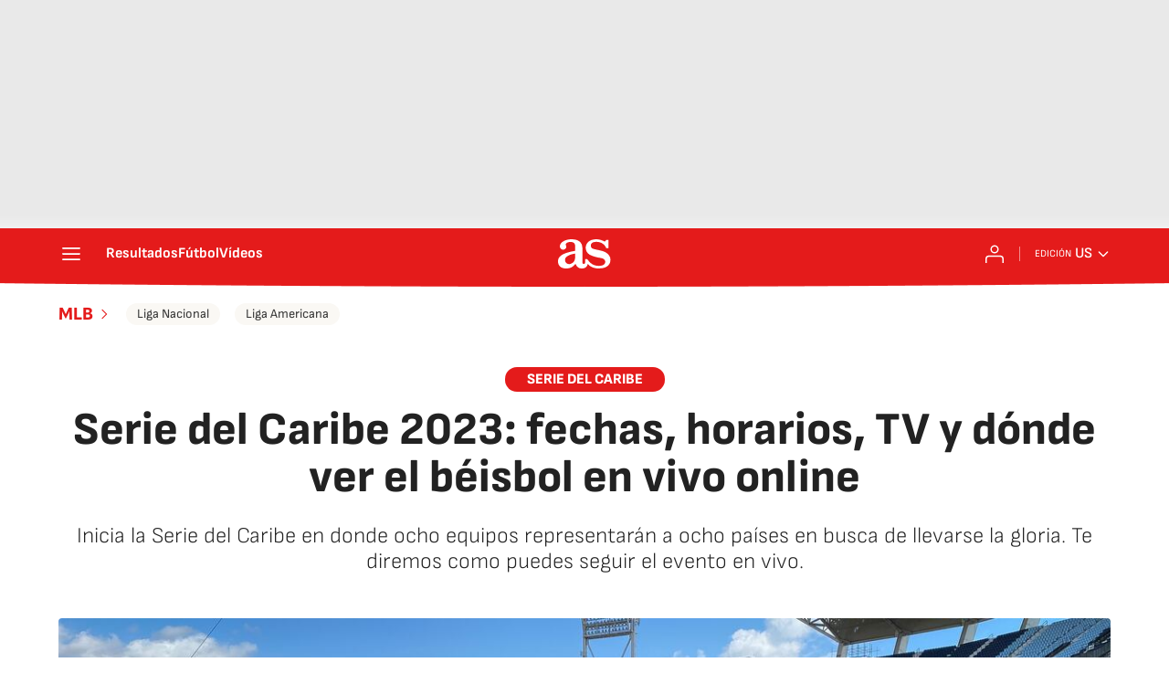

--- FILE ---
content_type: application/x-javascript;charset=utf-8
request_url: https://smetrics.as.com/id?d_visid_ver=5.4.0&d_fieldgroup=A&mcorgid=2387401053DB208C0A490D4C%40AdobeOrg&mid=07554425456414734686664561100676392405&ts=1768720445572
body_size: -36
content:
{"mid":"07554425456414734686664561100676392405"}